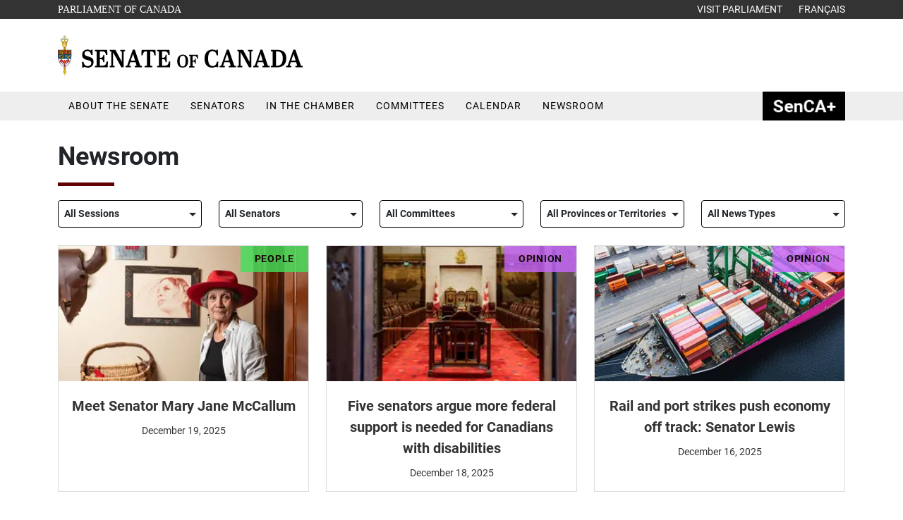

--- FILE ---
content_type: text/html; charset=utf-8
request_url: https://sencanada.ca/en/Newsroom/?sen=217514&com=&prov=QC&type=newsrelease&session=&sen=217514&com=&prov=QC&type=newsrelease&session=
body_size: 33300
content:

<!DOCTYPE html>
<html class="lang-en" lang="en">
<head>
    
<script src="/Assets/Scripts/jquery/jquery-3.7.1.min.js"></script>


<title>Newsroom</title>

<meta charset="utf-8" />
<meta http-equiv="X-UA-Compatible" content="IE=edge" />
<meta name="viewport" content="width=device-width, initial-scale=1" />




<meta name="author" content="Senate of Canada" />
<meta name="description" content="Newsroom" />



<meta property="og:title" content="Newsroom" />

<meta property="og:type" content="website" />

<meta property="og:image" content="/Assets/Images/SenateBuilding.jpg" />

<meta property="og:url" content="/en/newsroom/" />

<meta property="og:locale" content="en" /> 
<meta property="og:locale:alternate" content="fr" />

<meta property="og:site_name" content="SenCanada" /> 


    <!-- Google Analytics -->
    <script async src="https://www.googletagmanager.com/gtag/js?id=G-TBCPMSPRVK"></script>
    <script>
        window.dataLayer = window.dataLayer || [];
        function gtag(){dataLayer.push(arguments);}
        gtag('js', new Date());

        gtag('config', 'G-TBCPMSPRVK');
    </script>
    <!-- End Google Analytics -->


<link type="text/css" rel="stylesheet" href="/css/main.min.css?v=oPsnotv3V4E1KTmX_P26F1fHO1s" />
<link type="text/css" rel="stylesheet" href="/Assets/Styles/vendors/fontawesome/css/all.min.css">
    

</head>
<body id="top" class="sc-page-newsroom ProdFrontEnd external" data-lb="2" data-generated-on="2025-12-25 11:15:28 p.m.">
    
    
<script type="text/javascript">

    try {

         if (navigator.userAgent.indexOf('MSIE') != -1)
                var detectIEregexp = /MSIE (\d+\.\d+);/ //test for MSIE x.x
            else // if no "MSIE" string in userAgent
                var detectIEregexp = /Trident.*rv[ :]*(\d+\.\d+)/ //test for rv:x.x or rv x.x where Trident string exists

            if (detectIEregexp.test(navigator.userAgent)) {
                var ieversion = new Number(RegExp.$1)
                if (ieversion <= 11) {
                    document.write("<p class='browserupgrade'>You are using an <strong>outdated</strong> browser. Please <a href='http://browsehappy.com/?locale=en'>upgrade your browser</a> to improve your experience.</p>")
                }

            }

    } catch (error) {
        console.error(error);
    }

</script>


    <a class="visually-hidden" href="#sc-main-content">Skip to content</a>

    <header class="sc-header">
        
<div class="sc-header-top">
    <nav>
        <div class="container">
            <div class="row space-between">
                <div class="col">
                    <a href="https://parl.ca" target="_blank" rel="noopener noreferrer" class="sc-header-top-parliament">
                        <span class="visually-hidden">Opens in a new window</span>
                        Parliament of Canada
                    </a>
                </div>
                <div class="col">
                    <div class="float-end">
                        <a href="https://lop.parl.ca/sites/Visit/default/en_CA" rel="noopener noreferrer">
                            <span class="d-none d-sm-inline">
                                Visit Parliament
                            </span>
                            <span class="d-inline d-sm-none">
                                Visit
                            </span>
                        </a>
                        <a href="/fr/salle-de-nouvelles/" data-url-update-session="true" rel="noopener noreferrer" class="sc-header-top-lang">
                            <span class="d-none d-sm-inline">
                                Fran&#xE7;ais
                            </span>
                            <span class="d-inline d-sm-none">
                                Fr
                            </span>
                        </a>
                    </div>
                </div>
            </div>
        </div>
    </nav>
</div> 

<div class="sc-header-banner">
    <div class="container">
        <div class="row">
            <div class="col-md-6 col-7 float-left">
                <h1>
                    <a href="/en" class="sc-header-banner-logo">
                        <img class="seo-header-menu-image" src="/media/kx2pbwjw/senate-canada-logo-en.svg" width="354" height="63" alt="Senate of Canada" loading="eager">
                    </a>
                </h1>
            </div>
            <div class="col d-lg-none sc-socialmediaicons text-end">
                <a href="/en/search/" class="sc-socialmediaicons-search">
                    <span class="visually-hidden">Search</span>
                    <i class="fa-solid fa-search" style="color:#fff;" aria-hidden="true"></i>
                </a>
                <button class="navbar-toggler" type="button" data-toggle="collapse" data-target="#sc-header-menu" aria-expanded="false" aria-label="Toggle navigation">
                    <i class="fa-solid fa-bars" style="color:#fff;" aria-hidden="true"></i>
                </button>
            </div>
            <div class="col-lg-6 d-none d-lg-block sc-header-icon-wrapper">
                    <div id="sc-header-icon-watchlive" data-ajaxpartial-controller="LayoutAjax" data-ajaxpartial-action="GetWatchLive" data-ajaxpartial-priority="Immediate" data-ajaxpartial-data="{&quot;lang&quot;:&quot;en&quot;}"></div>
                
<div class="sc-socialmediaicons">
    <a href="/en/contactus" rel="noopener noreferrer">
    <span class="visually-hidden">Contact Us</span>
    <i class="fa-solid fa-envelope-square" aria-hidden="true"></i>
</a>
<a href="https://www.facebook.com/SenCanada/" target="_blank" rel="noopener noreferrer">
    <span class="visually-hidden">Facebook</span>
    <i class="fa-brands fa-facebook" aria-hidden="true"></i>
</a>
<a href="https://twitter.com/SenateCA" target="_blank" rel="noopener noreferrer">
    <span class="visually-hidden">Twitter</span>
    <i class="fa-brands fa-x-twitter" aria-hidden="true"></i>
</a>
<a href="https://www.instagram.com/sencanada" target="_blank" rel="noopener noreferrer">
    <span class="visually-hidden">Instragram</span>
    <i class="fa-brands fa-instagram" aria-hidden="true"></i>
</a>
<a href="https://www.youtube.com/channel/UC1Xn76eNXEO9gV_FFFsH0uQ " target="_blank" rel="noopener noreferrer">
    <span class="visually-hidden">YouTube</span>
    <i class="fa-brands fa-youtube" aria-hidden="true"></i>
</a>
<a href="https://ca.linkedin.com/company/sencanada" target="_blank" rel="noopener noreferrer">
    <span class="visually-hidden">Linked in</span>
    <i class="fa-brands fa-linkedin" aria-hidden="true"></i>
</a>
    <a href="/en/search/">
        <span class="visually-hidden">Search</span>
        <i class="fa-solid fa-search" style="color:#444;" aria-hidden="true"></i>
    </a>
</div>
            </div>
        </div>
    </div>
</div>
        <div class="sc-header-menu sc-menu">
    <div class="container">
        <div class="row">
            <nav class="navbar">
                <div class="collapse navbar-collapse" id="sc-header-menu">
                        <div class="sc-header-menu-heading ">
                                <span class="d-block d-lg-none sc-header-menu-heading-span" data-toggle=dropdown aria-haspopup=true aria-expanded=false role="button">
                                    About the Senate             <i class="fa-solid fa-chevron-down fa-xs chevron-down" style="color:#444;" aria-hidden="true"></i>
            <i class="fa-solid fa-chevron-up fa-xs chevron-up" style="color:#444;" aria-hidden="true"></i>
                                </span>
                                <a href="/en/about/"  target="" class="sc-header-menu-heading-link" >
                                    About the Senate             <span class="d-lg-none">- Home</span>
                                </a>
                                <div class="dropdown-menu sc-header-menu-dropdown" style=width:610px>
                                    <div class="col-lg-5 sc-header-menu-dropdown-item">
                                            <a href="/en/about/senate-explained/"  target="" class="sc-header-menu-dropdown-item-link" rel="">
The Senate&nbsp;<em>Explained</em>                                            </a>
                                            <a href="/en/about/scb/"  target="" class="sc-header-menu-dropdown-item-link" rel="">
Senate of Canada Building                                            </a>
                                            <a href="/en/about/publications/"  target="" class="sc-header-menu-dropdown-item-link" rel="">
Publications                                            </a>
                                            <a href="/en/about/photo-gallery/"  target="" class="sc-header-menu-dropdown-item-link" rel="">
Photo Gallery                                            </a>
                                            <a href="/en/about/art-architecture/"  target="" class="sc-header-menu-dropdown-item-link" rel="">
Art &amp; Architecture                                            </a>
                                            <a href="/en/about/transparency-accountability/"  target="" class="sc-header-menu-dropdown-item-link" rel="">
Transparency &amp; Accountability                                            </a>
                                            <a href="/en/about/careers/"  target="" class="sc-header-menu-dropdown-item-link" rel="">
Careers                                            </a>
                                            <a href="/en/about/procedural-references/"  target="" class="sc-header-menu-dropdown-item-link" rel="">
Procedural References                                            </a>
                                            <a href="/en/about/administration-support/"  target="" class="sc-header-menu-dropdown-item-link" rel="">
Administration &amp; Support                                            </a>
                                            <a href="/en/accessibility/"  target="" class="sc-header-menu-dropdown-item-link" rel="">
Accessibility at the Senate                                            </a>
                                            <a href="https://www.parl.ca/diplomacy/en"  target="" class="sc-header-menu-dropdown-item-link" rel="noopener noreferrer">
Parliamentary Diplomacy            <i class="fa-solid fa-external-link-alt fa-xs sc-header-menu-dropdown-icon-external" aria-hidden="true"></i>
                                            </a>
                                    </div>
                                        <div class="col sc-header-menu-dropdown-cta">
                                                <a href="/en/about/visit-the-senate/" rel="" class="sc-header-menu-dropdown-cta-link">
                                                    <div class="row">
                                                        <div class="col-lg-4 d-none d-lg-block">
                                                            <img sizes="(min-width: 1400px) 1400px, (min-width: 1200px) 1200px, (min-width: 992px) 992px, (min-width: 768px) 768px, (min-width: 576px) 576px, 576px" srcset="/media/m5jmbnka/scb.jpg?width=90&amp;quality=90&amp;format=webp 576w, /media/m5jmbnka/scb.jpg?width=90&amp;quality=90&amp;format=webp 768w, /media/m5jmbnka/scb.jpg?width=90&amp;quality=90&amp;format=webp 992w, /media/m5jmbnka/scb.jpg?width=90&amp;quality=90&amp;format=webp 1200w, /media/m5jmbnka/scb.jpg?width=90&amp;quality=90&amp;format=webp 1400w" src="/media/m5jmbnka/scb.jpg?quality=90&amp;width=90" width="90" alt="" loading="lazy">
                                                        </div>
                                                        <div class="col-lg-8">
                                                            <div class="sc-header-menu-dropdown-cta-link-title">
                                                                Visit the Senate                                                            </div>
                                                            <div class="sc-header-menu-dropdown-cta-link-description d-none d-lg-block">Everything you need to know to plan your trip.</div>
                                                        </div>
                                                    </div>
                                                </a>
                                                <a href="/en/enewsletter/" rel="" class="sc-header-menu-dropdown-cta-link">
                                                    <div class="row">
                                                        <div class="col-lg-4 d-none d-lg-block">
                                                            <img sizes="(min-width: 1400px) 1400px, (min-width: 1200px) 1200px, (min-width: 992px) 992px, (min-width: 768px) 768px, (min-width: 576px) 576px, 576px" srcset="/media/362728/com_ill_enewsletter-icon.png?width=90&amp;quality=90&amp;format=webp 576w, /media/362728/com_ill_enewsletter-icon.png?width=90&amp;quality=90&amp;format=webp 768w, /media/362728/com_ill_enewsletter-icon.png?width=90&amp;quality=90&amp;format=webp 992w, /media/362728/com_ill_enewsletter-icon.png?width=90&amp;quality=90&amp;format=webp 1200w, /media/362728/com_ill_enewsletter-icon.png?width=90&amp;quality=90&amp;format=webp 1400w" src="/media/362728/com_ill_enewsletter-icon.png?quality=90&amp;width=90" width="90" alt="" loading="lazy">
                                                        </div>
                                                        <div class="col-lg-8">
                                                            <div class="sc-header-menu-dropdown-cta-link-title">
                                                                eNewsletter                                                            </div>
                                                            <div class="sc-header-menu-dropdown-cta-link-description d-none d-lg-block">Learn how the Senate represents you by subscribing to our eNewsletter.</div>
                                                        </div>
                                                    </div>
                                                </a>
                                                <a href="/en/about/careers/page-program/" rel="" class="sc-header-menu-dropdown-cta-link">
                                                    <div class="row">
                                                        <div class="col-lg-4 d-none d-lg-block">
                                                            <img sizes="(min-width: 1400px) 1400px, (min-width: 1200px) 1200px, (min-width: 992px) 992px, (min-width: 768px) 768px, (min-width: 576px) 576px, 576px" srcset="/media/tqjnybwu/pageprogram.jpg?width=90&amp;quality=90&amp;format=webp 576w, /media/tqjnybwu/pageprogram.jpg?width=90&amp;quality=90&amp;format=webp 768w, /media/tqjnybwu/pageprogram.jpg?width=90&amp;quality=90&amp;format=webp 992w, /media/tqjnybwu/pageprogram.jpg?width=90&amp;quality=90&amp;format=webp 1200w, /media/tqjnybwu/pageprogram.jpg?width=90&amp;quality=90&amp;format=webp 1400w" src="/media/tqjnybwu/pageprogram.jpg?quality=90&amp;width=90" width="90" alt="" loading="lazy">
                                                        </div>
                                                        <div class="col-lg-8">
                                                            <div class="sc-header-menu-dropdown-cta-link-title">
                                                                Page Program                                                            </div>
                                                            <div class="sc-header-menu-dropdown-cta-link-description d-none d-lg-block">Learn about the important role these young people play in the Senate.</div>
                                                        </div>
                                                    </div>
                                                </a>
                                                <a href="/en/sengage/" rel="" class="sc-header-menu-dropdown-cta-link">
                                                    <div class="row">
                                                        <div class="col-lg-4 d-none d-lg-block">
                                                            <img sizes="(min-width: 1400px) 1400px, (min-width: 1200px) 1200px, (min-width: 992px) 992px, (min-width: 768px) 768px, (min-width: 576px) 576px, 576px" srcset="/media/e1yb24kv/pho_sen-audette-&#xE9;cole-secondaire-jean-grou_2024-04-19_1x1.jpg?width=90&amp;quality=90&amp;format=webp 576w, /media/e1yb24kv/pho_sen-audette-&#xE9;cole-secondaire-jean-grou_2024-04-19_1x1.jpg?width=90&amp;quality=90&amp;format=webp 768w, /media/e1yb24kv/pho_sen-audette-&#xE9;cole-secondaire-jean-grou_2024-04-19_1x1.jpg?width=90&amp;quality=90&amp;format=webp 992w, /media/e1yb24kv/pho_sen-audette-&#xE9;cole-secondaire-jean-grou_2024-04-19_1x1.jpg?width=90&amp;quality=90&amp;format=webp 1200w, /media/e1yb24kv/pho_sen-audette-&#xE9;cole-secondaire-jean-grou_2024-04-19_1x1.jpg?width=90&amp;quality=90&amp;format=webp 1400w" src="/media/e1yb24kv/pho_sen-audette-&#xE9;cole-secondaire-jean-grou_2024-04-19_1x1.jpg?quality=90&amp;width=90" width="90" alt="" loading="lazy">
                                                        </div>
                                                        <div class="col-lg-8">
                                                            <div class="sc-header-menu-dropdown-cta-link-title">
                                                                SENgage                                                            </div>
                                                            <div class="sc-header-menu-dropdown-cta-link-description d-none d-lg-block">Senators engaging youth.</div>
                                                        </div>
                                                    </div>
                                                </a>
                                    </div>
                                </div>
                        </div>
                        <div class="sc-header-menu-heading ">
                                <a href="/en/senators/"  target="" class="d-block sc-header-menu-heading-link">Senators</a>
                        </div>
                        <div class="sc-header-menu-heading ">
                                <span class="d-block d-lg-none sc-header-menu-heading-span" data-toggle=dropdown aria-haspopup=true aria-expanded=false role="button">
                                    In the Chamber             <i class="fa-solid fa-chevron-down fa-xs chevron-down" style="color:#444;" aria-hidden="true"></i>
            <i class="fa-solid fa-chevron-up fa-xs chevron-up" style="color:#444;" aria-hidden="true"></i>
                                </span>
                                <a href="/en/in-the-chamber/"  target="" class="sc-header-menu-heading-link" >
                                    In the Chamber             <span class="d-lg-none">- Home</span>
                                </a>
                                <div class="dropdown-menu sc-header-menu-dropdown" style=width:650px>
                                    <div class="col-lg-5 sc-header-menu-dropdown-item">
                                            <a href="/en/in-the-chamber/order-papers-notice-papers/"  target="" class="sc-header-menu-dropdown-item-link" rel="">
<em>Order Paper and Notice Paper</em>                                            </a>
                                            <a href="/en/in-the-chamber/journals/"  target="" class="sc-header-menu-dropdown-item-link" rel="">
<em>Journals of the Senate</em>                                            </a>
                                            <a href="/en/in-the-chamber/debates/"  target="" class="sc-header-menu-dropdown-item-link" rel="">
<em>Debates of the Senate</em>&nbsp;(Hansard)                                            </a>
                                            <a href="/en/in-the-chamber/votes/"  target="" class="sc-header-menu-dropdown-item-link" rel="">
Votes                                            </a>
                                            <a href="/en/about/procedural-references/"  target="" class="sc-header-menu-dropdown-item-link" rel="">
Procedural References                                            </a>
                                            <a href="https://www.parl.ca/legisinfo/en/overview"  target="" class="sc-header-menu-dropdown-item-link" rel="noopener noreferrer">
LEGISinfo            <i class="fa-solid fa-external-link-alt fa-xs sc-header-menu-dropdown-icon-external" aria-hidden="true"></i>
                                            </a>
                                            <a href="http://senparlvu.parl.gc.ca/"  target="" class="sc-header-menu-dropdown-item-link" rel="noopener noreferrer">
Watch &amp; Listen            <i class="fa-solid fa-external-link-alt fa-xs sc-header-menu-dropdown-icon-external" aria-hidden="true"></i>
                                            </a>
                                    </div>
                                        <div class="col sc-header-menu-dropdown-cta">
                                                <a href="https://www.parl.ca/legisinfo/en/overview" target="_blank" rel="noopener noreferrer" class="sc-header-menu-dropdown-cta-link">
                                                    <div class="row">
                                                        <div class="col-lg-4 d-none d-lg-block">
                                                            <img sizes="(min-width: 1400px) 1400px, (min-width: 1200px) 1200px, (min-width: 992px) 992px, (min-width: 768px) 768px, (min-width: 576px) 576px, 576px" srcset="/media/5p0fp50e/bills.jpg?width=90&amp;quality=90&amp;format=webp 576w, /media/5p0fp50e/bills.jpg?width=90&amp;quality=90&amp;format=webp 768w, /media/5p0fp50e/bills.jpg?width=90&amp;quality=90&amp;format=webp 992w, /media/5p0fp50e/bills.jpg?width=90&amp;quality=90&amp;format=webp 1200w, /media/5p0fp50e/bills.jpg?width=90&amp;quality=90&amp;format=webp 1400w" src="/media/5p0fp50e/bills.jpg?quality=90&amp;width=90" width="90" alt="" loading="lazy">
                                                        </div>
                                                        <div class="col-lg-8">
                                                            <div class="sc-header-menu-dropdown-cta-link-title">
                                                                Bills Before Parliament            <i class="fa-solid fa-external-link-alt fa-xs sc-header-menu-dropdown-icon-external" aria-hidden="true"></i>
                                                            </div>
                                                            <div class="sc-header-menu-dropdown-cta-link-description d-none d-lg-block">See what bills are being debated on Parliament Hill.</div>
                                                        </div>
                                                    </div>
                                                </a>
                                                <a href="/en/speakers/raymonde-gagne/" rel="" class="sc-header-menu-dropdown-cta-link">
                                                    <div class="row">
                                                        <div class="col-lg-4 d-none d-lg-block">
                                                            <img sizes="(min-width: 1400px) 1400px, (min-width: 1200px) 1200px, (min-width: 992px) 992px, (min-width: 768px) 768px, (min-width: 576px) 576px, 576px" srcset="/media/x3zpv1jl/speaker-chair.jpg?width=90&amp;quality=90&amp;format=webp 576w, /media/x3zpv1jl/speaker-chair.jpg?width=90&amp;quality=90&amp;format=webp 768w, /media/x3zpv1jl/speaker-chair.jpg?width=90&amp;quality=90&amp;format=webp 992w, /media/x3zpv1jl/speaker-chair.jpg?width=90&amp;quality=90&amp;format=webp 1200w, /media/x3zpv1jl/speaker-chair.jpg?width=90&amp;quality=90&amp;format=webp 1400w" src="/media/x3zpv1jl/speaker-chair.jpg?quality=90&amp;width=90" width="90" alt="" loading="lazy">
                                                        </div>
                                                        <div class="col-lg-8">
                                                            <div class="sc-header-menu-dropdown-cta-link-title">
                                                                Speaker of the Senate                                                            </div>
                                                            <div class="sc-header-menu-dropdown-cta-link-description d-none d-lg-block">Learn about the Speaker&#x27;s role in the Senate and beyond.</div>
                                                        </div>
                                                    </div>
                                                </a>
                                    </div>
                                </div>
                        </div>
                        <div class="sc-header-menu-heading sc-header-menu-committees">
                                <span class="d-block d-lg-none sc-header-menu-heading-span" data-toggle=dropdown aria-haspopup=true aria-expanded=false role="button">
                                    Committees             <i class="fa-solid fa-chevron-down fa-xs chevron-down" style="color:#444;" aria-hidden="true"></i>
            <i class="fa-solid fa-chevron-up fa-xs chevron-up" style="color:#444;" aria-hidden="true"></i>
                                </span>
                                <a href="/en/committees/"  target="" class="sc-header-menu-heading-link" >
                                    Committees             <span class="d-lg-none">- Home</span>
                                </a>
                                <div class="dropdown-menu sc-header-menu-dropdown" >
                                    <div class="col-lg-3 sc-header-menu-dropdown-item">
                                            <a href="/en/committees/about/"  target="" class="sc-header-menu-dropdown-item-link" rel="">
About Committees                                            </a>
                                            <a href="/en/committees/allmeetings/"  target="" class="sc-header-menu-dropdown-item-link" rel="">
Schedule of All Meetings                                            </a>
                                            <a href="/en/committees/studiesandbills/"  target="" class="sc-header-menu-dropdown-item-link" rel="">
Studies &amp; Bills                                            </a>
                                            <a href="/en/committees/reports/"  target="" class="sc-header-menu-dropdown-item-link" rel="">
Reports                                            </a>
                                            <a href="/en/committees/news/"  target="" class="sc-header-menu-dropdown-item-link" rel="">
News                                            </a>
                                            <a href="/en/media-centre/"  target="" class="sc-header-menu-dropdown-item-link" rel="">
Media centre                                            </a>
                                            <a href="/en/committees/forwitnesses/"  target="" class="sc-header-menu-dropdown-item-link" rel="">
For Witnesses                                            </a>
                                            <a href="/en/committees/alerts/login/"  target="" class="sc-header-menu-dropdown-item-link" rel="">
Subscribe to Committee Alerts                                            </a>
                                            <a href="/en/about/procedural-references/"  target="" class="sc-header-menu-dropdown-item-link" rel="">
Procedural References                                            </a>
                                            <a href="https://senparlvu.parl.gc.ca/Harmony"  target="" class="sc-header-menu-dropdown-item-link" rel="noopener noreferrer">
Watch &amp; Listen            <i class="fa-solid fa-external-link-alt fa-xs sc-header-menu-dropdown-icon-external" aria-hidden="true"></i>
                                            </a>
                                            <a href="https://www.parl.ca/legisinfo/en/legislation-at-a-glance"  target="" class="sc-header-menu-dropdown-item-link" rel="noopener noreferrer">
LEGISinfo            <i class="fa-solid fa-external-link-alt fa-xs sc-header-menu-dropdown-icon-external" aria-hidden="true"></i>
                                            </a>
                                    </div>
                                        <div class="col sc-header-menu-dropdown-cta">
                                                <div data-ajaxpartial-controller="CommitteesAjax" data-ajaxpartial-action="GetCommitteeListPartialView" data-ajaxpartial-priority="OnPageLoad" data-ajaxpartial-data="{&quot;parlsession&quot;:&quot;&quot;}"></div>
                                    </div>
                                </div>
                        </div>
                        <div class="sc-header-menu-heading ">
                                <a href="/en/calendar/"  target="" class="d-block sc-header-menu-heading-link">Calendar</a>
                        </div>
                        <div class="sc-header-menu-heading ">
                                <a href="/en/newsroom/"  target="" class="d-block sc-header-menu-heading-link">Newsroom</a>
                        </div>
                        <div class="sc-header-menu-heading sc-header-menu-sencaplus">
                                <a href="/en/sencaplus/"  target="" class="d-block sc-header-menu-heading-link">SenCAplus</a>
                        </div>
                </div>
            </nav>
        </div>
    </div>
</div>


    </header>
    <main id="sc-main-content" class="sc-main">
        

    



<div class="sen-blockgrid">
<div class="sen-blockgrid-default">
    

            <div class="sen-BlockGridLayout_FullWidth sc-grid-row " style="" data-grid-block="BlockGridLayout_FullWidth">
                <div class="container">
                    <div class="row">
                        

<div class="col-md-12 sen-blockgrid-area">
    

            <div class="sen-blockgrid-items-BlockElement_rte " style="" data-grid-block="BlockElement_rte">
                <link type="text/css" rel="stylesheet" href="/css/blocks/BlockElement_rte.css?v=p_4_NnOijOHkXVZH_034MSRxgSw" />
                    <h1>Newsroom<span><a href="/en/rss/news"><span class="sr-only">RSS</span><i class="fas fa-rss"></i></a></span></h1>
<p><span class="sc-header-underline"></span></p>

<link type="text/css" rel="stylesheet" href="/css/webcomms/rte.css?v=MMsuwsFW3AmqzJDGGQKk_nEk9wg" />
            </div>
            <div class="sen-blockgrid-items-news " style="" data-grid-block="news">
                <link type="text/css" rel="stylesheet" href="/css/blocks/news.css?v=bDhWFBuaFYq64CITF282QKu6it4" />
                    <div class="sen-news-block" data-ajaxpartial-controller="NewsAjax" data-ajaxpartial-action="GetNews" data-ajaxpartial-priority="HashRouted" data-ajaxpartial-data="{&quot;DisplayFor&quot;:&quot;NewsRoom&quot;,&quot;FilterSettings&quot;:{&quot;Committee&quot;:&quot;dropdown&quot;,&quot;NewsType&quot;:&quot;dropdown&quot;,&quot;Province&quot;:&quot;dropdown&quot;,&quot;Senator&quot;:&quot;dropdown&quot;,&quot;Session&quot;:&quot;dropdown&quot;},&quot;ArticleLimit&quot;:12}"></div>
    <link type="text/css" rel="stylesheet" href="/css/blocks/news/box.css?v=p9qcaqiiu42BfKzpY5UGV0TYdPQ" />

            </div>

</div>

                    </div>
                </div>
            </div>

</div>
</div>



        <a href="#top" id="backtotop" class="hide">
            <i class="fa-regular fa-arrow-alt-circle-up" aria-hidden="true"></i>
            <span class="visually-hidden">Back to top</span>
        </a>
    </main>
    <footer class="sc-footer">
        <div data-ajaxpartial-controller="LayoutAjax" data-ajaxpartial-action="GetFooter" data-ajaxpartial-priority="OnPageLoad"></div>
        


    </footer>

    <script>
    // JS Namespaces
    var sen = sen || {};
    sen.ajax = sen.ajax || {};
    sen.lang = 'en';
    
    //Control if ssome logs are shown using a debug mode
    sen.debugMode = false;

    sen.sencanada = sen.sencanada || {};
    sen.sencanada.konami = sen.sencanada.konami || {};

    sen.sencanada.lang = 'en';
</script>
    
<script src="/Assets/Scripts/popper.js/umd/popper.min.js"></script>
<script src="/Assets/Scripts/bootstrap/bootstrap.min.js"></script>
<script src="/Assets/Scripts/underscore.js/underscore-min.js"></script>
<script src="/Assets/Scripts/navigo/navigo.min.js"></script>
<script charset="utf-8" src="https://platform.twitter.com/widgets.js"></script>


<script src="/Assets/Scripts/sen/ajax.js"></script>
<script src="/Assets/Scripts/sen/back-to-top.js"></script>
<script src="/Assets/Scripts/main.js"></script>
<script src="/Assets/Scripts/sen/calendar.bundle.js"></script>
<script src="/Assets/Scripts/sen/print.js"></script>



    

</body>
</html> 

--- FILE ---
content_type: text/html; charset=utf-8
request_url: https://sencanada.ca/umbraco/surface/NewsAjax/GetNews?DisplayFor=NewsRoom&FilterSettings%5BCommittee%5D=dropdown&FilterSettings%5BNewsType%5D=dropdown&FilterSettings%5BProvince%5D=dropdown&FilterSettings%5BSenator%5D=dropdown&FilterSettings%5BSession%5D=dropdown&ArticleLimit=12&undefined=&pageUrl=https%3A%2F%2Fsencanada.ca%2Fen%2FNewsroom%2F%3Fsen%3D217514%26com%3D%26prov%3DQC%26type%3Dnewsrelease%26session%3D%26sen%3D217514%26com%3D%26prov%3DQC%26type%3Dnewsrelease%26session%3D&root=undefined&Lang=en&_=1766722528895
body_size: 35570
content:

    <div class="row newsfilters">
            <div class="col">
                
<div class="dropdown sc-dropdown">
    <div class="dropdown-toggle" data-toggle="dropdown" aria-haspopup="true" aria-expanded="false" role="presentation" aria-labelledby="c82362">
            <span>All Sessions</span>
    </div>

    <div class="dropdown-menu" role="listbox" aria-labelledby="c82362">
            <a class="dropdown-item" href="#?Session=" role="option">All Sessions</a>
            <a class="dropdown-item " href="#?Session=45-1" role="option">45<sup>th</sup> Parliament, 1<sup>st</sup> Session</a>
            <a class="dropdown-item " href="#?Session=44-1" role="option">44<sup>th</sup> Parliament, 1<sup>st</sup> Session</a>
            <a class="dropdown-item " href="#?Session=43-2" role="option">43<sup>rd</sup> Parliament, 2<sup>nd</sup> Session</a>
            <a class="dropdown-item " href="#?Session=43-1" role="option">43<sup>rd</sup> Parliament, 1<sup>st</sup> Session</a>
            <a class="dropdown-item " href="#?Session=42-1" role="option">42<sup>nd</sup> Parliament, 1<sup>st</sup> Session</a>
    </div>
</div>


            </div>
            <div class="col">
                
<div class="dropdown sc-dropdown">
    <div class="dropdown-toggle" data-toggle="dropdown" aria-haspopup="true" aria-expanded="false" role="presentation" aria-labelledby="5555d2">
            <span>All Senators</span>
    </div>

    <div class="dropdown-menu" role="listbox" aria-labelledby="5555d2">
            <a class="dropdown-item" href="#?Senator=" role="option">All Senators</a>
            <a class="dropdown-item " href="#?Senator=235185" role="option">Adler, Charles S.</a>
            <a class="dropdown-item " href="#?Senator=233463" role="option">Al Zaibak, Mohammad</a>
            <a class="dropdown-item " href="#?Senator=218927" role="option">Anderson, Dawn</a>
            <a class="dropdown-item " href="#?Senator=236842" role="option">Arnold, Dawn</a>
            <a class="dropdown-item " href="#?Senator=225323" role="option">Arnot, David M.</a>
            <a class="dropdown-item " href="#?Senator=2869" role="option">Ataullahjan, Salma</a>
            <a class="dropdown-item " href="#?Senator=232755" role="option">Aucoin, Réjean</a>
            <a class="dropdown-item " href="#?Senator=225325" role="option">Audette, Michèle</a>
            <a class="dropdown-item " href="#?Senator=3571" role="option">Batters, Denise</a>
            <a class="dropdown-item " href="#?Senator=207808" role="option">Bernard, Wanda Thomas</a>
            <a class="dropdown-item " href="#?Senator=212390" role="option">Black, Robert</a>
            <a class="dropdown-item " href="#?Senator=217512" role="option">Boehm, Peter M.</a>
            <a class="dropdown-item " href="#?Senator=235145" role="option">Boudreau, Victor</a>
            <a class="dropdown-item " href="#?Senator=212685" role="option">Boyer, Yvonne</a>
            <a class="dropdown-item " href="#?Senator=2817" role="option">Brazeau, Patrick</a>
            <a class="dropdown-item " href="#?Senator=229861" role="option">Burey, Sharon</a>
            <a class="dropdown-item " href="#?Senator=217405" role="option">Busson, Bev</a>
            <a class="dropdown-item " href="#?Senator=229863" role="option">Cardozo, Andrew</a>
            <a class="dropdown-item " href="#?Senator=2841" role="option">Carignan, Claude, P.C.</a>
            <a class="dropdown-item " href="#?Senator=225263" role="option">Clement, Bernadette</a>
            <a class="dropdown-item " href="#?Senator=207798" role="option">Cormier, René</a>
            <a class="dropdown-item " href="#?Senator=211695" role="option">Coyle, Mary</a>
            <a class="dropdown-item " href="#?Senator=232753" role="option">Cuzner, Rodger</a>
            <a class="dropdown-item " href="#?Senator=213956" role="option">Dalphond, Pierre J.</a>
            <a class="dropdown-item " href="#?Senator=213958" role="option">Dasko, Donna</a>
            <a class="dropdown-item " href="#?Senator=214082" role="option">Deacon, Colin</a>
            <a class="dropdown-item " href="#?Senator=212389" role="option">Deacon, Marty</a>
            <a class="dropdown-item " href="#?Senator=207804" role="option">Dean, Tony</a>
            <a class="dropdown-item " href="#?Senator=236807" role="option">Dhillon, Baltej S.</a>
            <a class="dropdown-item " href="#?Senator=2755" role="option">Downe, Percy E.</a>
            <a class="dropdown-item " href="#?Senator=218933" role="option">Duncan, Pat</a>
            <a class="dropdown-item " href="#?Senator=207927" role="option">Forest, Éric</a>
            <a class="dropdown-item " href="#?Senator=217624" role="option">Francis, Brian</a>
            <a class="dropdown-item " href="#?Senator=235200" role="option">Fridhandler, Daryl S.</a>
            <a class="dropdown-item " href="#?Senator=206043" role="option">Gagné, Raymonde</a>
            <a class="dropdown-item " href="#?Senator=208170" role="option">Galvez, Rosa</a>
            <a class="dropdown-item " href="#?Senator=225327" role="option">Gerba, Amina</a>
            <a class="dropdown-item " href="#?Senator=225329" role="option">Gignac, Clément</a>
            <a class="dropdown-item " href="#?Senator=229677" role="option">Greenwood, Margo</a>
            <a class="dropdown-item " href="#?Senator=206019" role="option">Harder, Peter, P.C.</a>
            <a class="dropdown-item " href="#?Senator=236844" role="option">Hay, Katherine</a>
            <a class="dropdown-item " href="#?Senator=236810" role="option">Hébert, Martine</a>
            <a class="dropdown-item " href="#?Senator=236823" role="option">Henkel, Danièle</a>
            <a class="dropdown-item " href="#?Senator=2818" role="option">Housakos, Leo</a>
            <a class="dropdown-item " href="#?Senator=236846" role="option">Ince, Tony</a>
            <a class="dropdown-item " href="#?Senator=236750" role="option">Karetak-Lindell, Nancy</a>
            <a class="dropdown-item " href="#?Senator=232751" role="option">Kingston, Joan</a>
            <a class="dropdown-item " href="#?Senator=217413" role="option">Klyne, Marty</a>
            <a class="dropdown-item " href="#?Senator=218929" role="option">Kutcher, Stan</a>
            <a class="dropdown-item " href="#?Senator=217514" role="option">LaBoucane-Benson, Patti</a>
            <a class="dropdown-item " href="#?Senator=236812" role="option">Lewis, Todd</a>
            <a class="dropdown-item " href="#?Senator=221573" role="option">Loffreda, Tony</a>
            <a class="dropdown-item " href="#?Senator=231352" role="option">MacAdam, Jane</a>
            <a class="dropdown-item " href="#?Senator=2801" role="option">MacDonald, Michael L.</a>
            <a class="dropdown-item " href="#?Senator=2798" role="option">Manning, Fabian</a>
            <a class="dropdown-item " href="#?Senator=2866" role="option">Marshall, Elizabeth</a>
            <a class="dropdown-item " href="#?Senator=2813" role="option">Martin, Yonah</a>
            <a class="dropdown-item " href="#?Senator=233392" role="option">McBean, Marnie</a>
            <a class="dropdown-item " href="#?Senator=211689" role="option">McCallum, Mary Jane</a>
            <a class="dropdown-item " href="#?Senator=232742" role="option">McNair, John M.</a>
            <a class="dropdown-item " href="#?Senator=207818" role="option">McPhedran, Marilou</a>
            <a class="dropdown-item " href="#?Senator=214107" role="option">Miville-Dechêne, Julie</a>
            <a class="dropdown-item " href="#?Senator=236848" role="option">Mohamed, Farah</a>
            <a class="dropdown-item " href="#?Senator=207814" role="option">Moncion, Lucie</a>
            <a class="dropdown-item " href="#?Senator=218931" role="option">Moodie, Rosemary</a>
            <a class="dropdown-item " href="#?Senator=235254" role="option">Moreau, Pierre, P.C.</a>
            <a class="dropdown-item " href="#?Senator=235183" role="option">Muggli, Tracy</a>
            <a class="dropdown-item " href="#?Senator=227907" role="option">Osler, Flordeliz (Gigi)</a>
            <a class="dropdown-item " href="#?Senator=233620" role="option">Oudar, Manuelle</a>
            <a class="dropdown-item " href="#?Senator=207802" role="option">Pate, Kim</a>
            <a class="dropdown-item " href="#?Senator=229864" role="option">Patterson, Rebecca</a>
            <a class="dropdown-item " href="#?Senator=206054" role="option">Petitclerc, Chantal</a>
            <a class="dropdown-item " href="#?Senator=231349" role="option">Petten, Iris G.</a>
            <a class="dropdown-item " href="#?Senator=2867" role="option">Poirier, Rose-May</a>
            <a class="dropdown-item " href="#?Senator=231960" role="option">Prosper, Paul (PJ)</a>
            <a class="dropdown-item " href="#?Senator=236850" role="option">Pupatello, Sandra</a>
            <a class="dropdown-item " href="#?Senator=225261" role="option">Quinn, Jim</a>
            <a class="dropdown-item " href="#?Senator=213909" role="option">Ravalia, Mohamed-Iqbal</a>
            <a class="dropdown-item " href="#?Senator=2753" role="option">Ringuette, Pierrette</a>
            <a class="dropdown-item " href="#?Senator=233432" role="option">Robinson, Mary</a>
            <a class="dropdown-item " href="#?Senator=232744" role="option">Ross, Krista</a>
            <a class="dropdown-item " href="#?Senator=208007" role="option">Saint-Germain, Raymonde</a>
            <a class="dropdown-item " href="#?Senator=233394" role="option">Senior, Paulette</a>
            <a class="dropdown-item " href="#?Senator=217516" role="option">Simons, Paula</a>
            <a class="dropdown-item " href="#?Senator=2870" role="option">Smith, Larry W.</a>
            <a class="dropdown-item " href="#?Senator=225331" role="option">Sorensen, Karen</a>
            <a class="dropdown-item " href="#?Senator=236748" role="option">Surette, Allister W.</a>
            <a class="dropdown-item " href="#?Senator=3577" role="option">Tannas, Scott</a>
            <a class="dropdown-item " href="#?Senator=233396" role="option">Varone, Toni</a>
            <a class="dropdown-item " href="#?Senator=3336" role="option">Verner, Josée, P.C.</a>
            <a class="dropdown-item " href="#?Senator=2811" role="option">Wallin, Pamela</a>
            <a class="dropdown-item " href="#?Senator=3568" role="option">Wells, David M.</a>
            <a class="dropdown-item " href="#?Senator=235202" role="option">Wells, Kristopher</a>
            <a class="dropdown-item " href="#?Senator=231958" role="option">White, Judy A.</a>
            <a class="dropdown-item " href="#?Senator=236837" role="option">Wilson, Duncan</a>
            <a class="dropdown-item " href="#?Senator=207794" role="option">Woo, Yuen Pau</a>
            <a class="dropdown-item " href="#?Senator=235492" role="option">Youance, Suze</a>
            <a class="dropdown-item " href="#?Senator=225262" role="option">Yussuff, Hassan</a>
    </div>
</div>


            </div>
            <div class="col">
                
<div class="dropdown sc-dropdown">
    <div class="dropdown-toggle" data-toggle="dropdown" aria-haspopup="true" aria-expanded="false" role="presentation" aria-labelledby="cb8068">
            <span>All Committees</span>
    </div>

    <div class="dropdown-menu" role="listbox" aria-labelledby="cb8068">
            <a class="dropdown-item" href="#?Committee=" role="option">All Committees</a>
            <a class="dropdown-item " href="#?Committee=1008" role="option">AEFA - Foreign Affairs and International Trade</a>
            <a class="dropdown-item " href="#?Committee=1002" role="option">AGFO - Agriculture and Forestry</a>
            <a class="dropdown-item " href="#?Committee=56007" role="option">AOVS - Audit and Oversight</a>
            <a class="dropdown-item " href="#?Committee=1001" role="option">APPA - Indigenous Peoples</a>
            <a class="dropdown-item " href="#?Committee=1003" role="option">BANC - Banking, Commerce and the Economy</a>
            <a class="dropdown-item " href="#?Committee=58830" role="option">BCAN - Exercise of powers under the Building Canada Act (Special Joint)</a>
            <a class="dropdown-item " href="#?Committee=1012" role="option">BILI - Library of Parliament (Joint)</a>
            <a class="dropdown-item " href="#?Committee=1009" role="option">CIBA - Internal Economy, Budgets and Administration</a>
            <a class="dropdown-item " href="#?Committee=1598" role="option">CONF - Ethics and Conflict of Interest for Senators</a>
            <a class="dropdown-item " href="#?Committee=1005" role="option">ENEV - Energy, the Environment and Natural Resources</a>
            <a class="dropdown-item " href="#?Committee=52745" role="option">HRRH - Subcommittee on Human Resources</a>
            <a class="dropdown-item " href="#?Committee=1011" role="option">LCJC - Legal and Constitutional Affairs</a>
            <a class="dropdown-item " href="#?Committee=52743" role="option">LTVP - Subcommittee on Long Term Vision and Plan</a>
            <a class="dropdown-item " href="#?Committee=1013" role="option">NFFN - National Finance</a>
            <a class="dropdown-item " href="#?Committee=1595" role="option">OLLO - Official Languages</a>
            <a class="dropdown-item " href="#?Committee=1007" role="option">POFO - Fisheries and Oceans</a>
            <a class="dropdown-item " href="#?Committee=1016" role="option">REGS - Scrutiny of Regulations (Joint)</a>
            <a class="dropdown-item " href="#?Committee=1077" role="option">RIDR - Human Rights</a>
            <a class="dropdown-item " href="#?Committee=1089" role="option">RPRD - Rules, Procedures and the Rights of Parliament</a>
            <a class="dropdown-item " href="#?Committee=51810" role="option">SEBS - Subcommittee on Senate Estimates and Committee Budgets</a>
            <a class="dropdown-item " href="#?Committee=1076" role="option">SECD - National Security, Defence and Veterans Affairs</a>
            <a class="dropdown-item " href="#?Committee=1017" role="option">SELE - Selection Committee</a>
            <a class="dropdown-item " href="#?Committee=1047" role="option">SOCI - Social Affairs, Science and Technology</a>
            <a class="dropdown-item " href="#?Committee=1019" role="option">TRCM - Transport and Communications</a>
            <a class="dropdown-item " href="#?Committee=1079" role="option">VEAC - Subcommittee on Veterans Affairs</a>
    </div>
</div>


            </div>
            <div class="col">
                
<div class="dropdown sc-dropdown">
    <div class="dropdown-toggle" data-toggle="dropdown" aria-haspopup="true" aria-expanded="false" role="presentation" aria-labelledby="09893d">
            <span>All Provinces or Territories</span>
    </div>

    <div class="dropdown-menu" role="listbox" aria-labelledby="09893d">
            <a class="dropdown-item" href="#?Province=" role="option">All Provinces or Territories</a>
            <a class="dropdown-item " href="#?Province=AB" role="option">Alberta</a>
            <a class="dropdown-item " href="#?Province=BC" role="option">British Columbia</a>
            <a class="dropdown-item " href="#?Province=MB" role="option">Manitoba</a>
            <a class="dropdown-item " href="#?Province=NB" role="option">New Brunswick</a>
            <a class="dropdown-item " href="#?Province=NL" role="option">Newfoundland and Labrador</a>
            <a class="dropdown-item " href="#?Province=NT" role="option">Northwest Territories</a>
            <a class="dropdown-item " href="#?Province=NS" role="option">Nova Scotia</a>
            <a class="dropdown-item " href="#?Province=NU" role="option">Nunavut</a>
            <a class="dropdown-item " href="#?Province=ON" role="option">Ontario</a>
            <a class="dropdown-item " href="#?Province=PE" role="option">Prince Edward Island</a>
            <a class="dropdown-item " href="#?Province=QC" role="option">Quebec</a>
            <a class="dropdown-item " href="#?Province=SK" role="option">Saskatchewan</a>
            <a class="dropdown-item " href="#?Province=YT" role="option">Yukon</a>
    </div>
</div>


            </div>
            <div class="col">
                
<div class="dropdown sc-dropdown">
    <div class="dropdown-toggle" data-toggle="dropdown" aria-haspopup="true" aria-expanded="false" role="presentation" aria-labelledby="2761ea">
            <span>All News Types</span>
    </div>

    <div class="dropdown-menu" role="listbox" aria-labelledby="2761ea">
            <a class="dropdown-item" href="#?NewsType=" role="option">All News Types</a>
            <a class="dropdown-item " href="#?NewsType=newsrelease" role="option">News Release</a>
            <a class="dropdown-item " href="#?NewsType=people" role="option">People</a>
            <a class="dropdown-item " href="#?NewsType=news" role="option">News</a>
            <a class="dropdown-item " href="#?NewsType=opinion" role="option">Opinion</a>
            <a class="dropdown-item " href="#?NewsType=howwhy" role="option">How & Why</a>
    </div>
</div>


            </div>
    </div>


<div class="row newsarticles">
        <div class="col-md-4 col-sm-6 col-12 newsarticles-article">
            

<a href="/en/sencaplus/people/meet-senator-mary-jane-mccallum/">

        <div class="newsarticles-article-image">
            <img class="" sizes="(min-width: 1400px) 1400px, (min-width: 1200px) 1200px, (min-width: 992px) 992px, (min-width: 768px) 768px, (min-width: 576px) 576px, 576px" srcset="/media/wumnlvlc/com_hdr_meet-senator-mccallum-shallow-crop.jpg?width=500&amp;quality=90&amp;format=webp 576w, /media/wumnlvlc/com_hdr_meet-senator-mccallum-shallow-crop.jpg?width=500&amp;quality=90&amp;format=webp 768w, /media/wumnlvlc/com_hdr_meet-senator-mccallum-shallow-crop.jpg?width=500&amp;quality=90&amp;format=webp 992w, /media/wumnlvlc/com_hdr_meet-senator-mccallum-shallow-crop.jpg?width=500&amp;quality=90&amp;format=webp 1200w, /media/wumnlvlc/com_hdr_meet-senator-mccallum-shallow-crop.jpg?width=500&amp;quality=90&amp;format=webp 1400w" src="/media/wumnlvlc/com_hdr_meet-senator-mccallum-shallow-crop.jpg?quality=90&amp;width=500" alt="Senator Mary Jane McCallum stands before a wall of art in her office." loading="lazy">
        </div>

   

        <div class="newsarticles-article-category newsarticles-article-category-people">
            People
        </div>

    <div class="newsarticles-article-title">Meet Senator Mary Jane McCallum</div>

        <div class="newsarticles-article-date">December 19, 2025</div>
</a>
        </div>
        <div class="col-md-4 col-sm-6 col-12 newsarticles-article">
            

<a href="/en/sencaplus/opinion/five-senators-argue-more-federal-support-is-needed-for-canadians-with-disabilities/">

        <div class="newsarticles-article-image">
            <img class="" sizes="(min-width: 1400px) 1400px, (min-width: 1200px) 1200px, (min-width: 992px) 992px, (min-width: 768px) 768px, (min-width: 576px) 576px, 576px" srcset="/media/hkgau2jy/com_hdr_sen-cardozo-disabilty.jpg?width=500&amp;quality=90&amp;format=webp 576w, /media/hkgau2jy/com_hdr_sen-cardozo-disabilty.jpg?width=500&amp;quality=90&amp;format=webp 768w, /media/hkgau2jy/com_hdr_sen-cardozo-disabilty.jpg?width=500&amp;quality=90&amp;format=webp 992w, /media/hkgau2jy/com_hdr_sen-cardozo-disabilty.jpg?width=500&amp;quality=90&amp;format=webp 1200w, /media/hkgau2jy/com_hdr_sen-cardozo-disabilty.jpg?width=500&amp;quality=90&amp;format=webp 1400w" src="/media/hkgau2jy/com_hdr_sen-cardozo-disabilty.jpg?quality=90&amp;width=500" alt="A view of the Senate Chamber in the Senate of Canada Building through open doors." loading="lazy">
        </div>

   

        <div class="newsarticles-article-category newsarticles-article-category-opinion">
            Opinion
        </div>

    <div class="newsarticles-article-title">Five senators argue more federal support is needed for Canadians with disabilities</div>

        <div class="newsarticles-article-date">December 18, 2025</div>
</a>
        </div>
        <div class="col-md-4 col-sm-6 col-12 newsarticles-article">
            

<a href="/en/sencaplus/opinion/rail-and-port-strikes-push-economy-off-track-senator-lewis/">

        <div class="newsarticles-article-image">
            <img class="" sizes="(min-width: 1400px) 1400px, (min-width: 1200px) 1200px, (min-width: 992px) 992px, (min-width: 768px) 768px, (min-width: 576px) 576px, 576px" srcset="/media/5qgdq4gz/com_hdr_senator-lewis-labour-disruptions_shallow.jpg?width=500&amp;quality=90&amp;format=webp 576w, /media/5qgdq4gz/com_hdr_senator-lewis-labour-disruptions_shallow.jpg?width=500&amp;quality=90&amp;format=webp 768w, /media/5qgdq4gz/com_hdr_senator-lewis-labour-disruptions_shallow.jpg?width=500&amp;quality=90&amp;format=webp 992w, /media/5qgdq4gz/com_hdr_senator-lewis-labour-disruptions_shallow.jpg?width=500&amp;quality=90&amp;format=webp 1200w, /media/5qgdq4gz/com_hdr_senator-lewis-labour-disruptions_shallow.jpg?width=500&amp;quality=90&amp;format=webp 1400w" src="/media/5qgdq4gz/com_hdr_senator-lewis-labour-disruptions_shallow.jpg?quality=90&amp;width=500" alt="A container ship at a port." loading="lazy">
        </div>

   

        <div class="newsarticles-article-category newsarticles-article-category-opinion">
            Opinion
        </div>

    <div class="newsarticles-article-title">Rail and port strikes push economy off track: Senator Lewis</div>

        <div class="newsarticles-article-date">December 16, 2025</div>
</a>
        </div>
        <div class="col-md-4 col-sm-6 col-12 newsarticles-article">
            

<a href="/en/newsroom/appa-indigenous-youth-praise-cultural-strength-in-senate-committee-testimony/">

        <div class="newsarticles-article-image">
            <img class="" sizes="(min-width: 1400px) 1400px, (min-width: 1200px) 1200px, (min-width: 992px) 992px, (min-width: 768px) 768px, (min-width: 576px) 576px, 576px" srcset="/media/xewnpu2z/com_car_rpp_appa-vyil-2025_01.png?width=500&amp;quality=90&amp;format=webp 576w, /media/xewnpu2z/com_car_rpp_appa-vyil-2025_01.png?width=500&amp;quality=90&amp;format=webp 768w, /media/xewnpu2z/com_car_rpp_appa-vyil-2025_01.png?width=500&amp;quality=90&amp;format=webp 992w, /media/xewnpu2z/com_car_rpp_appa-vyil-2025_01.png?width=500&amp;quality=90&amp;format=webp 1200w, /media/xewnpu2z/com_car_rpp_appa-vyil-2025_01.png?width=500&amp;quality=90&amp;format=webp 1400w" src="/media/xewnpu2z/com_car_rpp_appa-vyil-2025_01.png?quality=90&amp;width=500" alt="" loading="lazy">
        </div>

   

        <div class="newsarticles-article-category newsarticles-article-category-newsrelease">
            News release
        </div>

    <div class="newsarticles-article-title">Indigenous youth praise cultural strength in Senate committee testimony</div>

        <div class="newsarticles-article-date">December 11, 2025</div>
</a>
        </div>
        <div class="col-md-4 col-sm-6 col-12 newsarticles-article">
            

<a href="/en/newsroom/aefa-canada-s-engagement-in-africa-is-a-strategic-imperative-senate-committee/">

        <div class="newsarticles-article-image">
            <img class="" sizes="(min-width: 1400px) 1400px, (min-width: 1200px) 1200px, (min-width: 992px) 992px, (min-width: 768px) 768px, (min-width: 576px) 576px, 576px" srcset="/media/ljlpppz2/com_car_rpp_aefa-africa.png?width=500&amp;quality=90&amp;format=webp 576w, /media/ljlpppz2/com_car_rpp_aefa-africa.png?width=500&amp;quality=90&amp;format=webp 768w, /media/ljlpppz2/com_car_rpp_aefa-africa.png?width=500&amp;quality=90&amp;format=webp 992w, /media/ljlpppz2/com_car_rpp_aefa-africa.png?width=500&amp;quality=90&amp;format=webp 1200w, /media/ljlpppz2/com_car_rpp_aefa-africa.png?width=500&amp;quality=90&amp;format=webp 1400w" src="/media/ljlpppz2/com_car_rpp_aefa-africa.png?quality=90&amp;width=500" alt="" loading="lazy">
        </div>

   

        <div class="newsarticles-article-category newsarticles-article-category-newsrelease">
            News Release
        </div>

    <div class="newsarticles-article-title">Canada’s engagement in Africa is a strategic imperative: Senate committee</div>

        <div class="newsarticles-article-date">December 11, 2025</div>
</a>
        </div>
        <div class="col-md-4 col-sm-6 col-12 newsarticles-article">
            

<a href="/en/newsroom/ridr-senate-committee-reports-on-often-cruel-fate-of-youth-aging-out-of-government-care/">

        <div class="newsarticles-article-image">
            <img class="" sizes="(min-width: 1400px) 1400px, (min-width: 1200px) 1200px, (min-width: 992px) 992px, (min-width: 768px) 768px, (min-width: 576px) 576px, 576px" srcset="/media/na2bwghe/com_car_rpp_ridr-aging.png?width=500&amp;quality=90&amp;format=webp 576w, /media/na2bwghe/com_car_rpp_ridr-aging.png?width=500&amp;quality=90&amp;format=webp 768w, /media/na2bwghe/com_car_rpp_ridr-aging.png?width=500&amp;quality=90&amp;format=webp 992w, /media/na2bwghe/com_car_rpp_ridr-aging.png?width=500&amp;quality=90&amp;format=webp 1200w, /media/na2bwghe/com_car_rpp_ridr-aging.png?width=500&amp;quality=90&amp;format=webp 1400w" src="/media/na2bwghe/com_car_rpp_ridr-aging.png?quality=90&amp;width=500" alt="A cake with blown-out candles." loading="lazy">
        </div>

   

        <div class="newsarticles-article-category newsarticles-article-category-newsrelease">
            News release
        </div>

    <div class="newsarticles-article-title">Senate committee reports on often-cruel fate of youth aging out of government care</div>

        <div class="newsarticles-article-date">December 9, 2025</div>
</a>
        </div>
        <div class="col-md-4 col-sm-6 col-12 newsarticles-article">
            

<a href="/en/sencaplus/news/at-a-glance-2025-12-05/">

        <div class="newsarticles-article-image">
            <img class="" sizes="(min-width: 1400px) 1400px, (min-width: 1200px) 1200px, (min-width: 992px) 992px, (min-width: 768px) 768px, (min-width: 576px) 576px, 576px" srcset="/media/saanjzxr/com_hdr_3699_christine-sentongo-a-web.jpg?width=500&amp;quality=90&amp;format=webp 576w, /media/saanjzxr/com_hdr_3699_christine-sentongo-a-web.jpg?width=500&amp;quality=90&amp;format=webp 768w, /media/saanjzxr/com_hdr_3699_christine-sentongo-a-web.jpg?width=500&amp;quality=90&amp;format=webp 992w, /media/saanjzxr/com_hdr_3699_christine-sentongo-a-web.jpg?width=500&amp;quality=90&amp;format=webp 1200w, /media/saanjzxr/com_hdr_3699_christine-sentongo-a-web.jpg?width=500&amp;quality=90&amp;format=webp 1400w" src="/media/saanjzxr/com_hdr_3699_christine-sentongo-a-web.jpg?quality=90&amp;width=500" alt="A group of people stand in the Senate of Canada building." loading="lazy">
        </div>

   

        <div class="newsarticles-article-category newsarticles-article-category-news">
            News
        </div>

    <div class="newsarticles-article-title">At a glance</div>

        <div class="newsarticles-article-date">December 5, 2025</div>
</a>
        </div>
        <div class="col-md-4 col-sm-6 col-12 newsarticles-article">
            

<a href="/en/sencaplus/opinion/sharp-rise-in-sexually-transmitted-infections-must-be-stopped-senator-cormier/">

        <div class="newsarticles-article-image">
            <img class="" sizes="(min-width: 1400px) 1400px, (min-width: 1200px) 1200px, (min-width: 992px) 992px, (min-width: 768px) 768px, (min-width: 576px) 576px, 576px" srcset="/media/2aph42yk/com_hdr_s&#xE9;nateur-cormier_2025.png?width=500&amp;quality=90&amp;format=webp 576w, /media/2aph42yk/com_hdr_s&#xE9;nateur-cormier_2025.png?width=500&amp;quality=90&amp;format=webp 768w, /media/2aph42yk/com_hdr_s&#xE9;nateur-cormier_2025.png?width=500&amp;quality=90&amp;format=webp 992w, /media/2aph42yk/com_hdr_s&#xE9;nateur-cormier_2025.png?width=500&amp;quality=90&amp;format=webp 1200w, /media/2aph42yk/com_hdr_s&#xE9;nateur-cormier_2025.png?width=500&amp;quality=90&amp;format=webp 1400w" src="/media/2aph42yk/com_hdr_s&#xE9;nateur-cormier_2025.png?quality=90&amp;width=500" alt="A red awareness ribbon in cupped hands." loading="lazy">
        </div>

   

        <div class="newsarticles-article-category newsarticles-article-category-opinion">
            Opinion
        </div>

    <div class="newsarticles-article-title">Sharp rise in sexually transmitted infections must be stopped: Senator Cormier</div>

        <div class="newsarticles-article-date">December 3, 2025</div>
</a>
        </div>
        <div class="col-md-4 col-sm-6 col-12 newsarticles-article">
            

<a href="/en/newsroom/ciba-the-senates-internal-economy-committee-adopts-report-on-co-ordinated-travel/">

        <div class="newsarticles-article-image">
            <img class="" sizes="(min-width: 1400px) 1400px, (min-width: 1200px) 1200px, (min-width: 992px) 992px, (min-width: 768px) 768px, (min-width: 576px) 576px, 576px" srcset="/media/tokdjhxa/com_pho-scb-photos.jpg?width=500&amp;quality=90&amp;format=webp 576w, /media/tokdjhxa/com_pho-scb-photos.jpg?width=500&amp;quality=90&amp;format=webp 768w, /media/tokdjhxa/com_pho-scb-photos.jpg?width=500&amp;quality=90&amp;format=webp 992w, /media/tokdjhxa/com_pho-scb-photos.jpg?width=500&amp;quality=90&amp;format=webp 1200w, /media/tokdjhxa/com_pho-scb-photos.jpg?width=500&amp;quality=90&amp;format=webp 1400w" src="/media/tokdjhxa/com_pho-scb-photos.jpg?quality=90&amp;width=500" alt="" loading="lazy">
        </div>

   

        <div class="newsarticles-article-category newsarticles-article-category-newsrelease">
            News release
        </div>

    <div class="newsarticles-article-title">The Senate’s Internal Economy committee adopts report on co-ordinated travel</div>

        <div class="newsarticles-article-date">December 1, 2025</div>
</a>
        </div>
        <div class="col-md-4 col-sm-6 col-12 newsarticles-article">
            

<a href="/en/sencaplus/people/deeply-appreciative-senator-boniface-retires-from-the-red-chamber/">

        <div class="newsarticles-article-image">
            <img class="" sizes="(min-width: 1400px) 1400px, (min-width: 1200px) 1200px, (min-width: 992px) 992px, (min-width: 768px) 768px, (min-width: 576px) 576px, 576px" srcset="/media/z2hnfpxq/com_hdr_senator-boniface-retires.png?width=500&amp;quality=90&amp;format=webp 576w, /media/z2hnfpxq/com_hdr_senator-boniface-retires.png?width=500&amp;quality=90&amp;format=webp 768w, /media/z2hnfpxq/com_hdr_senator-boniface-retires.png?width=500&amp;quality=90&amp;format=webp 992w, /media/z2hnfpxq/com_hdr_senator-boniface-retires.png?width=500&amp;quality=90&amp;format=webp 1200w, /media/z2hnfpxq/com_hdr_senator-boniface-retires.png?width=500&amp;quality=90&amp;format=webp 1400w" src="/media/z2hnfpxq/com_hdr_senator-boniface-retires.png?quality=90&amp;width=500" alt="Senator Gwen Boniface stands on the stairs near the entrance to the Senate Chamber." loading="lazy">
        </div>

   

        <div class="newsarticles-article-category newsarticles-article-category-people">
            People
        </div>

    <div class="newsarticles-article-title">‘Deeply appreciative’: Senator Boniface retires from the Red Chamber</div>

        <div class="newsarticles-article-date">November 28, 2025</div>
</a>
        </div>
        <div class="col-md-4 col-sm-6 col-12 newsarticles-article">
            

<a href="/en/sencaplus/how-why/war-and-peace-how-centre-blocks-senate-chamber-bears-witness-to-canadas-wartime-sacrifices/">

        <div class="newsarticles-article-image">
            <img class="" sizes="(min-width: 1400px) 1400px, (min-width: 1200px) 1200px, (min-width: 992px) 992px, (min-width: 768px) 768px, (min-width: 576px) 576px, 576px" srcset="/media/rahh2sdr/com_hdr_senate-chamber-war-paintings_dpd_0009.jpg?width=500&amp;quality=90&amp;format=webp 576w, /media/rahh2sdr/com_hdr_senate-chamber-war-paintings_dpd_0009.jpg?width=500&amp;quality=90&amp;format=webp 768w, /media/rahh2sdr/com_hdr_senate-chamber-war-paintings_dpd_0009.jpg?width=500&amp;quality=90&amp;format=webp 992w, /media/rahh2sdr/com_hdr_senate-chamber-war-paintings_dpd_0009.jpg?width=500&amp;quality=90&amp;format=webp 1200w, /media/rahh2sdr/com_hdr_senate-chamber-war-paintings_dpd_0009.jpg?width=500&amp;quality=90&amp;format=webp 1400w" src="/media/rahh2sdr/com_hdr_senate-chamber-war-paintings_dpd_0009.jpg?quality=90&amp;width=500" alt="The Senate Chamber in Centre Block." loading="lazy">
        </div>

   

        <div class="newsarticles-article-category newsarticles-article-category-howwhy">
            How &amp; Why
        </div>

    <div class="newsarticles-article-title">War and Peace: How Centre Block’s Senate Chamber bears witness to Canada’s wartime sacrifices</div>

        <div class="newsarticles-article-date">November 10, 2025</div>
</a>
        </div>
        <div class="col-md-4 col-sm-6 col-12 newsarticles-article">
             <style>  .img-article-68795-1509bf  {object-position: top !important;}  </style> 

<a href="/en/sencaplus/opinion/rising-youth-unemployment-could-lead-to-lost-generation-senator-mohamed/">

        <div class="newsarticles-article-image">
            <img class="img-article-68795-1509bf" sizes="(min-width: 1400px) 1400px, (min-width: 1200px) 1200px, (min-width: 992px) 992px, (min-width: 768px) 768px, (min-width: 576px) 576px, 576px" srcset="/media/vyaloydb/com_pho_hdr_senator-mohamed-youth_2025.png?width=500&amp;quality=90&amp;format=webp 576w, /media/vyaloydb/com_pho_hdr_senator-mohamed-youth_2025.png?width=500&amp;quality=90&amp;format=webp 768w, /media/vyaloydb/com_pho_hdr_senator-mohamed-youth_2025.png?width=500&amp;quality=90&amp;format=webp 992w, /media/vyaloydb/com_pho_hdr_senator-mohamed-youth_2025.png?width=500&amp;quality=90&amp;format=webp 1200w, /media/vyaloydb/com_pho_hdr_senator-mohamed-youth_2025.png?width=500&amp;quality=90&amp;format=webp 1400w" src="/media/vyaloydb/com_pho_hdr_senator-mohamed-youth_2025.png?quality=90&amp;width=500" alt="Two women dressed in safety gear use a press brake machine in a manufacturing facility." loading="lazy">
        </div>

   

        <div class="newsarticles-article-category newsarticles-article-category-opinion">
            Opinion
        </div>

    <div class="newsarticles-article-title">Rising youth unemployment could lead to lost generation: Senator Mohamed</div>

        <div class="newsarticles-article-date">November 6, 2025</div>
</a>
        </div>
</div>

    <div id="sen-pagination" data-filter-for="news">
        
<nav class="sen-pagination" aria-label="Pagination">
    <ul class="sen-pagination-buttons">
                <li class="sen-pagination-buttons-page active"><a>1 <span class="visually-hidden">(Current page)</span></a></li>                
                <li class="sen-pagination-buttons-page"><a href="#?p=2">2</a></li>
                <li class="sen-pagination-buttons-page"><a href="#?p=3">3</a></li>
                <li class="sen-pagination-buttons-page"><a href="#?p=4">4</a></li>
                <li class="sen-pagination-buttons-page"><a href="#?p=5">5</a></li>
                <li class="sen-pagination-buttons-ellipsis"><a>...</a></li>
                <li class="sen-pagination-buttons-page"><a href="#?p=129">129</a></li>
            <li class="sen-pagination-buttons-arrow">
                <a href="#?p=2" aria-label="Next">
                    <i class="fa-solid fa-angle-right" aria-hidden="true"></i>
                </a>
            </li>
    </ul>
</nav>
 
    </div>


--- FILE ---
content_type: text/css; charset=UTF-8
request_url: https://sencanada.ca/css/blocks/news/box.css?v=p9qcaqiiu42BfKzpY5UGV0TYdPQ
body_size: 4891
content:
.sen-pagination, .sen-year-pagination {
  text-align: center;
  margin: 10px;
  margin-bottom: 0;
}
.sen-pagination-buttons {
  display: inline-block;
  padding-left: 0;
}
.sen-pagination-buttons-ellipsis, .sen-pagination-buttons-arrow, .sen-pagination-buttons-page {
  display: inline-block;
  text-align: center;
}
.sen-pagination-buttons-ellipsis a, .sen-pagination-buttons-arrow a, .sen-pagination-buttons-page a {
  color: rgb(51, 51, 51);
  display: block;
  padding: 4px 0;
  width: 32px;
  height: 32px;
  border: 1px solid rgb(51, 51, 51);
}
.sen-pagination-buttons-arrow a, .sen-pagination-buttons-page a {
  margin: 4px;
  text-decoration: none;
}
.sen-pagination-buttons-arrow a:hover, .sen-pagination-buttons-arrow.active a, .sen-pagination-buttons-page a:hover, .sen-pagination-buttons-page.active a {
  background-color: rgb(51, 51, 51);
  color: white !important;
  font-weight: bold;
  text-decoration: none !important;
  transition-delay: 0s;
  transition-duration: 0.2s;
  transition-property: all;
  transition-timing-function: ease;
}
.sen-pagination-buttons-arrow a:hover i, .sen-pagination-buttons-arrow.active a i, .sen-pagination-buttons-page a:hover i, .sen-pagination-buttons-page.active a i {
  text-decoration: none !important;
}
.sen-pagination-buttons-arrow:not(.active) a:hover, .sen-pagination-buttons-page:not(.active) a:hover {
  cursor: pointer;
}
.sen-pagination-buttons-ellipsis a {
  border-color: transparent;
}
.sen-pagination-buttons-arrow a i {
  font-size: 20px;
  vertical-align: middle;
}

.sen-year-pagination a {
  width: 50px !important;
}

.sen-news-block .newsfilters {
  padding-bottom: 25px;
}
.sen-news-block .newsfilters-filter-button {
  padding: 5px;
  border: 1px solid black;
  display: flex;
  justify-content: space-between;
  font-weight: bold;
}
.sen-news-block .newsfilters-filter.show .chevron-up {
  display: inline-block;
}
.sen-news-block .newsfilters-filter.show .chevron-down {
  display: none;
}
.sen-news-block .newsfilters-filter .chevron-up, .sen-news-block .newsfilters-filter .chevron-down {
  align-self: center;
}
.sen-news-block .newsfilters-filter .chevron-up {
  display: none;
}
.sen-news-block .newsfilters-filter .chevron-down {
  display: inline-block;
}
.sen-news-block .newsarticles-article {
  margin-bottom: 1.875rem;
}
.sen-news-block .newsarticles-article > a {
  border: 1px solid rgb(221, 221, 221);
  display: block;
  height: 100%;
  text-decoration: none;
  position: relative;
}
.sen-news-block .newsarticles-article-image:not(.scp-card-image) {
  height: 192px;
}
.sen-news-block .newsarticles-article-image > img {
  width: 100%;
  height: 100%;
  object-fit: cover;
  object-position: center;
}
.sen-news-block .newsarticles-article-category {
  background-color: rgb(170, 170, 170);
  color: rgb(0, 0, 0);
  text-transform: uppercase;
  padding: 8px 20px;
  opacity: 0.8;
  font-weight: bold;
  letter-spacing: 0.75px;
  position: absolute;
  top: 0;
  right: 0;
}
.sen-news-block .newsarticles-article-category-newsrelease, .sen-news-block .newsarticles-article-category-speakersectionspeech, .sen-news-block .newsarticles-article-category-people, .sen-news-block .newsarticles-article-category-news, .sen-news-block .newsarticles-article-category-opinion, .sen-news-block .newsarticles-article-category-socialmedia, .sen-news-block .newsarticles-article-category-howwhy {
  color: rgb(0, 0, 0);
}
.sen-news-block .newsarticles-article-category-newsrelease > a, .sen-news-block .newsarticles-article-category-speakersectionspeech > a, .sen-news-block .newsarticles-article-category-people > a, .sen-news-block .newsarticles-article-category-news > a, .sen-news-block .newsarticles-article-category-opinion > a, .sen-news-block .newsarticles-article-category-socialmedia > a, .sen-news-block .newsarticles-article-category-howwhy > a {
  color: rgb(0, 0, 0);
  text-decoration: none;
}
.sen-news-block .newsarticles-article-category-newsrelease, .sen-news-block .newsarticles-article-category-speakersectionspeech {
  background-color: rgb(170, 170, 170);
}
.sen-news-block .newsarticles-article-category-people {
  background-color: rgb(66, 225, 90);
}
.sen-news-block .newsarticles-article-category-news {
  background-color: rgb(255, 239, 50);
}
.sen-news-block .newsarticles-article-category-opinion {
  background-color: rgb(201, 104, 255);
}
.sen-news-block .newsarticles-article-category-socialmedia {
  background-color: rgb(94, 159, 255);
}
.sen-news-block .newsarticles-article-category-howwhy {
  background-color: rgb(255, 98, 120);
}
.sen-news-block .newsarticles-article-title, .sen-news-block .newsarticles-article-date {
  color: rgb(51, 51, 51);
  text-align: center;
}
.sen-news-block .newsarticles-article-title {
  font-size: 1.25rem;
  font-weight: bold;
  padding: 20px 15px 10px;
}
.sen-news-block .newsarticles-article-date {
  padding-bottom: 15px;
}


--- FILE ---
content_type: text/javascript
request_url: https://sencanada.ca/assets/scripts/sen/hash.js?_=1766722528894
body_size: 1343
content:
(function ($) {
    var re = /([^&=]+)=?([^&]*)/g;
    var decodeRE = /\+/g;  // Regex for replacing addition symbol with a space
    var decode = function (str) { return decodeURIComponent(str.replace(decodeRE, " ")); };
    $.parseParams = function (query) {
        var params = {}, e;
        while (e = re.exec(query)) {
            var k = decode(e[1]), v = decode(e[2]);
            if (k.substring(k.length - 2) === '[]') {
                k = k.substring(0, k.length - 2);
                (params[k] || (params[k] = [])).push(v);
            }
            else params[k] = v;
        }
        return params;
    };
})(jQuery);

//Update the hash with the values given.
//function UpdateHash(key, value) {
//    ModifyHash(function (params) {
//        if (value)
//            params.set(key, value);
//        else
//            params.delete(key);

//        return params;
//    });
//}

function ModifyHash(fn) {
    var url = new URL('https://example.com?' + window.location.hash.replace("?", "").replace("#", ""));
    url.searchParams = fn(url.searchParams);
    window.location.hash = url.search;
}

//Gets the value from the hash based on the provided key.
//function GetValueFromHash(key) {
//    return new URL('https://example.com?' + window.location.hash.replace("?", "").replace("#", "")).searchParams.get(key);
//}
